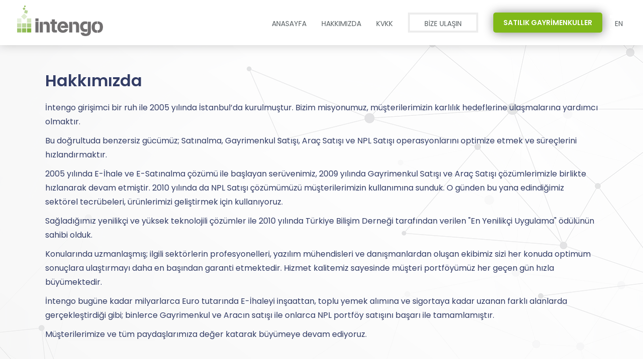

--- FILE ---
content_type: text/html
request_url: https://intengo.com/about-us.html
body_size: 1583
content:
<!DOCTYPE html>
<html lang="en">
<head><meta charset="utf-8"><meta http-equiv="X-UA-Compatible" content="IE=edge"><meta name="viewport" content="width=device-width, initial-scale=1.0">
	<title>Gayrimenkul &amp; E-Satınalma</title>
	<link href="assets/images/favicon.ico" rel="icon" />
	<link href="assets/css/reset.css" rel="stylesheet" />
	<link href="assets/css/main.css" rel="stylesheet" />
	<link href="https://fonts.googleapis.com/css?family=Poppins:300,400,500,600,700&amp;display=swap&amp;subset=latin-ext" rel="stylesheet" />
</head>
<body class="subPage">
<div class="mobileMenuNav">
<div class="menuItem"><a class="languageSelect" href="en/about-us.html">EN</a> <a href="index.html"> Anasayfa</a> <a href="intengo-gayrimenkul.html"> Intengo Gayrimenkul</a> <a href="about-us.html"> Hakkımızda</a> <a href="information-security-policy.html"> Bilgi G&uuml;venliği ve Kalite Politikası</a> <a href="contact.html"> Bize ulaşın</a> <a href="kvkk.html"> KVKK</a></div>
</div>

<div class="container">
<header>
<div class="headLeft"><a class="logo" href="index.html"><img alt="Intengo" src="assets/images/logo.png" /></a></div>

<div class="headRight">
<div class="menuItem"><a href="intengo-gayrimenkul.html">ANASAYFA</a> <a href="about-us.html">HAKKIMIZDA</a> <a href="kvkk.html">KVKK</a> <a class="contact" href="contact.html"><span>BİZE ULAŞIN</span></a> <a class="realEstateForSale" href="https://gayrimenkul.intengo.com/intengo/" target="_blank">SATILIK GAYRİMENKULLER</a> <a class="languageSelect" href="en/about-us.html">EN</a></div>

<div class="mobileMenuBtn">
<div class="top-bar"></div>
<svg height="84" viewbox="0 0 84 84" width="84" xmlns="http://www.w3.org/2000/svg"> <path class="mid-bar" d="M22,42h40 c5,0, 20, -10, 14.641,-20 A40,40, 0 0 0 42 2 A40,40, 0 0 0 2 42 A40 40 0 0 0 42 82 A40 40 0 0 0 82 42 A40 40 0 0 0 42 2 A40 40 0 0 0 2 42 " fill="none" stroke-miterlimit="10" stroke-width="4px"></path> </svg>

<div class="btm-bar"></div>
</div>
</div>
</header>

<div class="content">
<div class="contentMiddle">
<h1><strong>Hakkımızda</strong></h1>

<p>İntengo girişimci bir ruh ile 2005 yılında İstanbul&rsquo;da kurulmuştur. Bizim misyonumuz, m&uuml;şterilerimizin karlılık hedeflerine ulaşmalarına yardımcı olmaktır.</p>

<p>Bu doğrultuda benzersiz g&uuml;c&uuml;m&uuml;z; Satınalma, Gayrimenkul Satışı, Ara&ccedil; Satışı ve NPL Satışı operasyonlarını optimize etmek ve s&uuml;re&ccedil;lerini hızlandırmaktır.</p>

<p>2005 yılında E-İhale ve E-Satınalma &ccedil;&ouml;z&uuml;m&uuml; ile başlayan ser&uuml;venimiz, 2009 yılında Gayrimenkul Satışı ve Ara&ccedil; Satışı &ccedil;&ouml;z&uuml;mlerimizle birlikte hızlanarak devam etmiştir. 2010 yılında da NPL Satışı &ccedil;&ouml;z&uuml;m&uuml;m&uuml;z&uuml; m&uuml;şterilerimizin kullanımına sunduk. O g&uuml;nden bu yana edindiğimiz sekt&ouml;rel tecr&uuml;beleri, &uuml;r&uuml;nlerimizi geliştirmek i&ccedil;in kullanıyoruz.</p>

<p>Sağladığımız yenilik&ccedil;i ve y&uuml;ksek teknolojili &ccedil;&ouml;z&uuml;mler ile 2010 yılında T&uuml;rkiye Bilişim Derneği tarafından verilen &quot;En Yenilik&ccedil;i Uygulama&quot; &ouml;d&uuml;l&uuml;n&uuml;n sahibi olduk.</p>

<p>Konularında uzmanlaşmış; ilgili sekt&ouml;rlerin profesyonelleri, yazılım m&uuml;hendisleri ve danışmanlardan oluşan ekibimiz sizi her konuda optimum sonu&ccedil;lara ulaştırmayı daha en başından garanti etmektedir. Hizmet kalitemiz sayesinde m&uuml;şteri portf&ouml;y&uuml;m&uuml;z her ge&ccedil;en g&uuml;n hızla b&uuml;y&uuml;mektedir.</p>

<p>İntengo bug&uuml;ne kadar milyarlarca Euro tutarında E-İhaleyi inşaattan, toplu yemek alımına ve sigortaya kadar uzanan farklı alanlarda ger&ccedil;ekleştirdiği gibi; binlerce Gayrimenkul ve Aracın satışı ile onlarca NPL portf&ouml;y satışını başarı ile tamamlamıştır.</p>

<p>M&uuml;şterilerimize ve t&uuml;m paydaşlarımıza değer katarak b&uuml;y&uuml;meye devam ediyoruz.</p>
</div>
</div>

<footer>
<div class="fContent">
<div class="fLogo"><a class="logo" href="index.html"><img alt="Intengo" src="assets/images/logo.png" /></a>

<div class="fText">
<div class="footerContactUs"><span class="ContactUsHead">Bize Ulaşın</span> <span><a href="mailto:info@intengo.com">info@intengo.com</a></span></div>
Copyright &copy; İntengo Bilişim Teknolojileri A.Ş. 2026 T&uuml;m Hakları Saklıdır.</div>
</div>

<div class="fCol"><span class="fColHead">&Ccedil;&Ouml;Z&Uuml;MLER</span>

<ul>
	<li><a href="intengo-gayrimenkul.html">Gayrimenkul</a></li>
	<li><a href="https://inpromax.com/" target="_blank">E-Satınalma</a></li>
</ul>
</div>

<div class="fCol"><span class="fColHead">KURUMSAL</span>

<ul>
	<li><a href="about-us.html">Hakkımızda</a></li>
	<li><a href="contact.html">İletişim</a></li>
	<li><a href="information-security-policy.html">Bilgi G&uuml;venliği ve Kalite Politikası</a></li>
	<li><a href="kvkk.html">KVKK</a></li>
</ul>
</div>
</div>
</footer>
</div>
<script type="text/javascript" src="assets/js/plugins/jquery-2.1.3.min.js"></script><script type="text/javascript" src="assets/js/main.js"></script><script src="https://kit.fontawesome.com/bc89220e5a.js" crossorigin="anonymous"></script></body>
</html>

--- FILE ---
content_type: text/css
request_url: https://intengo.com/assets/css/main.css
body_size: 4679
content:
@font-face {
  font-family: 'Volte Regular';
  font-style: normal;
  font-weight: normal;
  src: local("Volte Regular"), url("../fonts/Volte.woff") format("woff");
}

@font-face {
  font-family: 'Volte Medium';
  font-style: normal;
  font-weight: normal;
  src: local("Volte Medium"), url("../fonts/Volte Medium.woff") format("woff");
}

@font-face {
  font-family: 'Volte Semibold';
  font-style: normal;
  font-weight: normal;
  src: local("Volte Semibold"), url("../fonts/Volte Semibold.woff") format("woff");
}

@font-face {
  font-family: 'Volte Bold';
  font-style: normal;
  font-weight: normal;
  src: local("Volte Bold"), url("../fonts/Volte Bold.woff") format("woff");
}

html {
  scroll-behavior: smooth;
}

strong {
  font-weight: 600;
}

a {
  text-decoration: none;
  color: #007bff;
}

* {
  -webkit-box-sizing: border-box;
          box-sizing: border-box;
  -webkit-transition: all .3s ease;
  transition: all .3s ease;
  -webkit-font-smoothing: antialiased;
  -moz-osx-font-smoothing: grayscale;
}

::after, ::before {
  -webkit-box-sizing: border-box;
          box-sizing: border-box;
}

body {
  font-family: "Volte Regular";
  font-weight: 400;
  line-height: 1.3;
  color: #333d66;
  text-align: left;
  background-color: #fff;
  width: 100%;
  overflow-x: hidden;
}

.marB50 {
  margin-bottom: 50px !important;
}

input::-webkit-outer-spin-button, input::-webkit-inner-spin-button {
  -webkit-appearance: none;
  margin: 0;
}

input[type=number] {
  -moz-appearance: textfield;
}

#backToTop {
  position: fixed;
  right: 20px;
  bottom: 20px;
  background-color: #5a6164;
  color: #fff;
  width: 40px;
  height: 40px;
  display: -webkit-box;
  display: -ms-flexbox;
  display: flex;
  -webkit-box-align: center;
      -ms-flex-align: center;
          align-items: center;
  -webkit-box-pack: center;
      -ms-flex-pack: center;
          justify-content: center;
  z-index: 10;
}

.container {
  float: left;
  width: 100%;
  position: relative;
}

.modalWrap {
  position: fixed;
  left: 0;
  top: 0;
  right: 0;
  bottom: 0;
  width: 100%;
  height: 100%;
  display: -webkit-box;
  display: -ms-flexbox;
  display: flex;
  -webkit-box-align: center;
      -ms-flex-align: center;
          align-items: center;
  -webkit-box-pack: center;
      -ms-flex-pack: center;
          justify-content: center;
  background: rgba(0, 0, 0, 0.5);
  z-index: 10;
  display: none;
}

.modalWrap .modalContent {
  width: 100%;
  max-width: 650px;
  padding: 50px;
  background-color: #fff;
  position: relative;
  border-radius: 20px;
  font-family: "Poppins", sans-serif;
}

.modalWrap .modalContent .modalCloseBtn {
  position: absolute;
  right: 20px;
  top: 15px;
  font-size: 30px;
}

.modalWrap .modalContent .modalHead {
  float: left;
  width: 100%;
  margin-bottom: 20px;
  color: #5a6164;
  font-size: 20px;
  line-height: 28px;
  font-weight: 600;
}

.modalWrap .modalContent .contentIn {
  float: left;
  width: 100%;
  max-height: 500px;
  overflow-y: auto;
}

.modalWrap .modalContent .contentIn p {
  float: left;
  width: 100%;
  margin-bottom: 20px;
  font-size: 14px;
  line-height: 22px;
}

.modalWrap .modalContent .contentIn p:nth-last-child(1) {
  margin-bottom: 0;
}

header {
  float: left;
  width: 100%;
  -webkit-box-shadow: 0 0 20px rgba(0, 0, 0, 0.2);
          box-shadow: 0 0 20px rgba(0, 0, 0, 0.2);
  display: -webkit-box;
  display: -ms-flexbox;
  display: flex;
  -webkit-box-align: center;
      -ms-flex-align: center;
          align-items: center;
  -webkit-box-pack: justify;
      -ms-flex-pack: justify;
          justify-content: space-between;
  z-index: 9;
  position: relative;
  height: 90px;
}

header .headLeft {
  float: left;
  padding-left: 30px;
}

header .headLeft .logo {
  max-width: 180px;
  float: left;
}

header .headLeft .logo img {
  width: 100%;
  display: block;
}

header .headRight {
  float: right;
  display: -webkit-box;
  display: -ms-flexbox;
  display: flex;
  padding-right: 30px;
}

header .headRight .menuItem {
  float: left;
  position: relative;
  display: -webkit-box;
  display: -ms-flexbox;
  display: flex;
  -webkit-box-align: center;
      -ms-flex-align: center;
          align-items: center;
  -webkit-box-pack: center;
      -ms-flex-pack: center;
          justify-content: center;
}

header .headRight .menuItem a {
  color: #5a6164;
  font-size: 14px;
  padding: 0;
  margin: 0 15px;
  display: -webkit-box;
  display: -ms-flexbox;
  display: flex;
  -webkit-box-align: center;
      -ms-flex-align: center;
          align-items: center;
  -webkit-box-pack: center;
      -ms-flex-pack: center;
          justify-content: center;
  font-family: "Poppins", sans-serif;
  border-bottom: 3px solid #fff;
  border-top: 6px solid #fff;
}

header .headRight .menuItem a:hover {
  border-bottom: 3px solid #faed89;
}

header .headRight .menuItem a.contact {
  border: 4px solid #ededed;
  padding: 10px;
  width: 140px;
  height: 40px;
}

header .headRight .menuItem a.contact span {
  height: 15px;
}

header .headRight .menuItem a.contact:hover {
  border: 4px solid #c2c2c2;
}

header .headRight .menuItem .realEstateForSale {
  background-color: #80b918;
  color: #fff;
  font-size: 14px;
  padding: 10px 20px;
  font-weight: 600;
  border: none;
  border-radius: 5px;
  display: -webkit-box;
  display: -ms-flexbox;
  display: flex;
  -webkit-box-align: center;
      -ms-flex-align: center;
          align-items: center;
  -webkit-box-pack: center;
      -ms-flex-pack: center;
          justify-content: center;
  height: 40px;
  font-family: "Poppins", sans-serif;
  -webkit-animation-name: realEstateForSaleBtnAnimation;
          animation-name: realEstateForSaleBtnAnimation;
  -webkit-animation-duration: 4s;
          animation-duration: 4s;
}

header .headRight .menuItem .realEstateForSale:hover {
  border: none;
}

header .headRight .menuItem .languageSelect {
  position: relative;
  height: 30px;
  display: -webkit-box;
  display: -ms-flexbox;
  display: flex;
  -webkit-box-align: center;
      -ms-flex-align: center;
          align-items: center;
  padding: 0 10px;
  margin: 0;
}

header.v2 .headLeft {
  -webkit-box-align: start;
      -ms-flex-align: start;
          align-items: flex-start;
}

header.v2 .headLeft .logo {
  max-width: 180px;
  float: left;
  background-color: #fff;
  padding-bottom: 25px;
  border-radius: 0 0 40px 40px;
  padding-left: 15px;
  padding-right: 15px;
  padding-top: 15px;
}

header .currentBid {
  position: absolute;
  right: 36px;
  top: 80px;
  background-color: #4d7aef;
  color: #fff;
  padding: 20px;
  width: 250px;
  height: 80px;
  display: -webkit-box;
  display: -ms-flexbox;
  display: flex;
  -webkit-box-align: center;
      -ms-flex-align: center;
          align-items: center;
  -webkit-box-pack: center;
      -ms-flex-pack: center;
          justify-content: center;
  -webkit-box-shadow: 0 0 20px rgba(0, 0, 0, 0.2);
          box-shadow: 0 0 20px rgba(0, 0, 0, 0.2);
}

header .currentBid i {
  font-size: 34px;
  color: #fff;
  margin-right: 10px;
}

header .currentBid .cbCount {
  font-size: 40px;
  font-weight: 600;
}

header .currentBid .cbtext {
  font-size: 18px;
  padding-left: 20px;
  font-weight: 600;
}

.content {
  width: 100%;
  display: -webkit-box;
  display: -ms-flexbox;
  display: flex;
  -webkit-box-align: center;
      -ms-flex-align: center;
          align-items: center;
  -webkit-box-orient: vertical;
  -webkit-box-direction: normal;
      -ms-flex-direction: column;
          flex-direction: column;
  -webkit-box-pack: center;
      -ms-flex-pack: center;
          justify-content: center;
  margin: 0 auto;
}

.content .contentMiddle {
  max-width: 1100px;
  width: 100%;
  padding: 50px 0;
  font-family: "Poppins", sans-serif;
}

.content .contentMiddle h1 {
  font-size: 32px;
  margin-bottom: 20px;
}

.content .contentMiddle p {
  float: left;
  width: 100%;
  font-size: 16px;
  line-height: 28px;
  margin-bottom: 10px;
}

.content .companies {
  float: left;
  width: 100%;
}

.content .companies li {
  float: left;
  width: 50%;
  height: calc(100vh - 40px);
  display: -webkit-box;
  display: -ms-flexbox;
  display: flex;
  -webkit-box-align: center;
      -ms-flex-align: center;
          align-items: center;
  -webkit-box-pack: center;
      -ms-flex-pack: center;
          justify-content: center;
  position: relative;
  background-size: cover;
  background-position: center center;
  padding: 20px;
}

.content .companies li .boxContent {
  float: left;
  width: 100%;
  max-width: 600px;
  height: 320px;
  text-align: center;
  color: #fff;
  padding: 30px;
  z-index: 2;
  position: relative;
  display: -webkit-box;
  display: -ms-flexbox;
  display: flex;
  -webkit-box-align: center;
      -ms-flex-align: center;
          align-items: center;
  -webkit-box-pack: end;
      -ms-flex-pack: end;
          justify-content: flex-end;
  -webkit-box-orient: vertical;
  -webkit-box-direction: normal;
      -ms-flex-direction: column;
          flex-direction: column;
}

.content .companies li .boxContent span {
  float: left;
  width: 100%;
}

.content .companies li .boxContent .bcHead {
  font-weight: 600;
  font-size: 58px;
  line-height: 60px;
  margin-bottom: 20px;
  font-family: "Volte Semibold";
  line-height: 48px;
}

.content .companies li .boxContent .bcHead .mid {
  font-size: 40px;
  letter-spacing: 2px;
}

.content .companies li .boxContent .bcDescription {
  font-size: 22px;
  line-height: 26px;
  margin-bottom: 30px;
  font-family: "Volte Medium";
}

.content .companies li .boxContent a {
  padding: 5px 20px;
  font-size: 16px;
  display: inline-block;
  color: #fff;
  font-weight: 600;
  border: 4px solid #fff;
  font-family: "Volte Semibold";
}

.content .companies li .boxContent a:hover {
  border: 4px solid #c2c2c2;
}

.content .companies li:before {
  content: '';
  position: absolute;
  top: 0;
  left: 0;
  bottom: 0;
  right: 0;
  width: 100%;
  height: 100%;
  -webkit-transition: background .3s ease;
  transition: background .3s ease;
}

.content .companies li:nth-child(1) {
  background-image: url(../images/1.jpg);
}

.content .companies li:nth-child(1):before {
  background: #4d7aef;
}

.content .companies li:nth-child(1).active:before {
  background: rgba(77, 122, 239, 0.6);
  -webkit-transition: background .3s ease;
  transition: background .3s ease;
}

.content .companies li:nth-child(2) {
  background-color: #80b918;
  background-image: url(../images/2.jpg);
}

.content .companies li:nth-child(2):before {
  background: #80b918;
}

.content .companies li:nth-child(2).active:before {
  background: rgba(124, 175, 24, 0.6);
  -webkit-transition: background .3s ease;
  transition: background .3s ease;
}

.content .companies li:nth-child(3) {
  background-color: #e36414;
  background-image: url(../images/3.jpg);
}

.content .companies li:nth-child(3):before {
  background: #5a989e;
}

.content .companies li:nth-child(3).active:before {
  background: rgba(90, 152, 158, 0.6);
  -webkit-transition: background .3s ease;
  transition: background .3s ease;
}

.content .companies li:nth-child(4) {
  background-color: #9a031e;
  background-image: url(../images/4.jpg);
}

.content .companies li:nth-child(4):before {
  background: #9a031e;
}

.content .companies li:nth-child(4).active:before {
  background: rgba(154, 3, 30, 0.6);
  -webkit-transition: background .3s ease;
  transition: background .3s ease;
}

.content .contactInfo {
  float: left;
  width: 100%;
  margin-bottom: 50px;
}

.content .contactInfo tr {
  width: 100%;
  display: -webkit-box;
  display: -ms-flexbox;
  display: flex;
}

.content .contactInfo tr td {
  padding: 20px 10px 20px 0;
  font-size: 14px;
  line-height: 26px;
}

.content .contactInfo tr td:nth-child(1) {
  display: -webkit-box;
  display: -ms-flexbox;
  display: flex;
  -webkit-box-align: center;
      -ms-flex-align: center;
          align-items: center;
  width: 130px;
}

.content .contactInfo tr td:nth-child(1) i {
  width: 30px;
  padding-right: 10px;
  font-size: 20px;
}

.content .contactInfo tr td:nth-child(2) {
  display: -webkit-box;
  display: -ms-flexbox;
  display: flex;
  -webkit-box-align: center;
      -ms-flex-align: center;
          align-items: center;
  width: calc(100% - 130px);
}

.content .map {
  float: left;
  width: 100%;
}

.subPage .content {
  background: url(../images/subPagesBg.png) no-repeat top center;
  min-height: calc(100vh - 90px);
}

section {
  float: left;
  width: 100%;
  display: -webkit-box;
  display: -ms-flexbox;
  display: flex;
  -webkit-box-align: center;
      -ms-flex-align: center;
          align-items: center;
  -webkit-box-pack: center;
      -ms-flex-pack: center;
          justify-content: center;
  padding: 100px 70px;
  position: relative;
  font-family: "Poppins", sans-serif;
}

section .sContent {
  float: left;
  width: 100%;
  max-width: 100%;
}

section .img {
  float: left;
}

section .img img {
  width: 100%;
  display: block;
}

section .info {
  float: left;
  width: 100%;
}

section .info h1, section .info h2 {
  float: left;
  width: 100%;
  margin-bottom: 10px;
}

section .info h2 {
  margin-bottom: 40px;
  font-size: 34px;
  line-height: 42px;
  font-weight: 400;
  color: #333d66;
  text-align: center;
}

section .info .subHeadline {
  font-size: 32px;
}

section .info p {
  float: left;
  width: 100%;
  font-size: 16px;
  line-height: 26px;
  margin-bottom: 20px;
  color: #333d66;
}

section .info .realEstateForSale {
  background-color: #80b918;
  color: #fff;
  font-family: "Poppins", sans-serif;
  border-radius: 5px;
  font-size: 16px;
  padding: 15px 30px;
  float: left;
  font-weight: 600;
  margin-top: 20px;
  display: -webkit-box;
  display: -ms-flexbox;
  display: flex;
  -webkit-box-align: center;
      -ms-flex-align: center;
          align-items: center;
  -webkit-box-pack: center;
      -ms-flex-pack: center;
          justify-content: center;
  width: 320px;
  margin: 0 auto;
  margin-top: 30px;
  -webkit-animation-name: realEstateForSaleBtnAnimation;
          animation-name: realEstateForSaleBtnAnimation;
  -webkit-animation-duration: 4s;
          animation-duration: 4s;
}

section .info .realEstateForSale i {
  font-size: 20px;
  margin-right: 10px;
}

section .info .realEstateForSale:hover {
  background-color: #222;
  -webkit-box-shadow: 0 0 20px rgba(0, 0, 0, 0.2);
          box-shadow: 0 0 20px rgba(0, 0, 0, 0.2);
}

section.mainHeadline {
  position: relative;
  background: url(../images/intengoHeadline.jpg) no-repeat center center;
  background-size: cover;
  height: calc(100vh - 90px);
  font-family: "Poppins", sans-serif;
}

section.mainHeadline .sContent {
  max-width: 1600px;
  display: -webkit-box;
  display: -ms-flexbox;
  display: flex;
  color: #fff;
  -webkit-box-align: center;
      -ms-flex-align: center;
          align-items: center;
  -webkit-box-pack: center;
      -ms-flex-pack: center;
          justify-content: center;
  text-align: center;
}

section.mainHeadline .sContent .info {
  width: calc(100% - 200px);
  display: -webkit-box;
  display: -ms-flexbox;
  display: flex;
  -webkit-box-orient: vertical;
  -webkit-box-direction: normal;
      -ms-flex-direction: column;
          flex-direction: column;
  -webkit-box-pack: center;
      -ms-flex-pack: center;
          justify-content: center;
}

section.mainHeadline .sContent .info h1 {
  margin-bottom: 40px;
  text-shadow: 1px 1px 20px rgba(0, 0, 0, 0.3);
  font-size: 48px;
  line-height: 54px;
}

section.mainHeadline .sContent .info h2 {
  color: #fff;
  text-shadow: 1px 1px 20px rgba(0, 0, 0, 0.3);
}

section.mainHeadline .sContent .info span {
  max-width: 1000px;
  margin: 0 auto;
}

section.mainHeadline .sContent .info span p {
  font-family: "Volte Medium";
  font-size: 22px;
  line-height: 28px;
  color: #fff;
  text-shadow: 1px 1px 20px rgba(0, 0, 0, 0.3);
}

section.mainHeadline .sContent .img {
  width: 40%;
  overflow: hidden;
  padding: 10px;
  background-color: #fff;
  border: 3px solid #f8f7fc;
}

section.mainHeadline .sContent .img video {
  width: 100%;
  float: left;
}

section.mainHeadline svg {
  float: left;
  width: 100%;
  position: absolute;
  bottom: 0;
  z-index: 2;
  pointer-events: none;
}

section.customers {
  position: relative;
  background-color: #eff0f6;
}

section.customers .stWave {
  z-index: 1;
}

section.customers .sContent {
  max-width: 1300px;
  -webkit-box-orient: vertical;
  -webkit-box-direction: normal;
      -ms-flex-direction: column;
          flex-direction: column;
}

section.customers .sContent .info {
  margin-bottom: 50px;
  position: relative;
  color: #444;
}

section.customers .sContent .info h2 {
  width: 100%;
}

section.customers .sContent .info span {
  float: left;
  width: 100%;
  text-align: center;
}

section.customers .sContent .info p {
  font-size: 16px;
  line-height: 28px;
  margin-bottom: 10px;
  width: 100%;
  text-align: center;
}

section.customers .sContent .info:nth-last-child(1) {
  margin-bottom: 0;
}

section.customers .sContent .info .customersList {
  width: 100%;
  max-width: 900px;
  display: -webkit-box;
  display: -ms-flexbox;
  display: flex;
  -webkit-box-align: center;
      -ms-flex-align: center;
          align-items: center;
  -webkit-box-pack: center;
      -ms-flex-pack: center;
          justify-content: center;
  -ms-flex-wrap: wrap;
      flex-wrap: wrap;
  margin: 0 auto;
}

section.customers .sContent .info .customersList li {
  float: left;
  width: 25%;
  padding: 15px;
  text-align: center;
}

section.customers .sContent .info .customersList li img {
  max-width: 100%;
  width: 100%;
  border-bottom: 5px solid #fff;
  border-radius: 20px;
  max-width: 200px;
}

section.customers .sContent .info .customersList li img:hover {
  border-bottom: 5px solid #80b918;
}

section.references {
  background-color: #f7f7f7;
  position: relative;
}

section.references .sContent {
  max-width: 1300px;
  -webkit-box-orient: vertical;
  -webkit-box-direction: normal;
      -ms-flex-direction: column;
          flex-direction: column;
}

section.references .sContent .info {
  padding: 0 15px;
}

section.references .sContent .wiBoxWrap {
  float: left;
  width: 100%;
}

section.references .sContent .wiBoxWrap .wiBox {
  float: left;
  width: 33.3%;
  padding: 15px;
  position: relative;
}

section.references .sContent .wiBoxWrap .wiBox .wiBoxContent {
  float: left;
  width: 100%;
  height: 400px;
  padding: 50px;
  border-bottom: 5px solid #fff;
  display: -webkit-box;
  display: -ms-flexbox;
  display: flex;
  -webkit-box-align: start;
      -ms-flex-align: start;
          align-items: flex-start;
  -webkit-box-pack: center;
      -ms-flex-pack: center;
          justify-content: center;
  background-color: #fff;
  border-radius: 10px;
}

section.references .sContent .wiBoxWrap .wiBox .wiBoxContent .wiIcon {
  float: left;
  text-align: center;
  display: -webkit-box;
  display: -ms-flexbox;
  display: flex;
  -webkit-box-align: center;
      -ms-flex-align: center;
          align-items: center;
  -webkit-box-pack: start;
      -ms-flex-pack: start;
          justify-content: flex-start;
  font-size: 40px;
  margin-right: 10px;
  color: #4d7aef;
}

section.references .sContent .wiBoxWrap .wiBox .wiBoxContent .wiText {
  width: 100%;
  height: 100%;
  display: -webkit-box;
  display: -ms-flexbox;
  display: flex;
  -webkit-box-orient: vertical;
  -webkit-box-direction: normal;
      -ms-flex-direction: column;
          flex-direction: column;
  -webkit-box-pack: justify;
      -ms-flex-pack: justify;
          justify-content: space-between;
}

section.references .sContent .wiBoxWrap .wiBox .wiBoxContent .wiText .wiHeadline {
  float: left;
  width: 100%;
  font-size: 18px;
  font-weight: 500;
  margin-bottom: 15px;
  display: -webkit-box;
  display: -ms-flexbox;
  display: flex;
  -webkit-box-align: center;
      -ms-flex-align: center;
          align-items: center;
}

section.references .sContent .wiBoxWrap .wiBox .wiBoxContent .wiText .wiContent {
  float: left;
  width: 100%;
  font-size: 14px;
  line-height: 24px;
}

section.references .sContent .wiBoxWrap .wiBox .wiBoxContent .wiText .refOwner {
  float: left;
  width: 100%;
  margin-top: 30px;
  font-size: 18px;
  font-weight: 500;
  color: #666;
}

section.references .sContent .wiBoxWrap .wiBox .wiBoxContent:hover {
  border: 0;
  -webkit-box-shadow: none;
          box-shadow: none;
  border-bottom: 5px solid #80b918;
}

section.demoBanner {
  position: relative;
  padding: 0 70px;
  background: url("../images/intengoBanner.jpg") #007bff no-repeat center center;
  background-attachment: fixed;
  background-position: center;
  background-repeat: no-repeat;
  background-size: cover;
}

section.demoBanner .sContent {
  max-width: 1300px;
  text-align: center;
  position: relative;
}

section.demoBanner .sContent .dbContent {
  float: left;
  width: 100%;
  padding: 40px 20px;
  display: -webkit-box;
  display: -ms-flexbox;
  display: flex;
  z-index: 1;
  color: #fff;
  -webkit-box-align: center;
      -ms-flex-align: center;
          align-items: center;
  -webkit-box-pack: center;
      -ms-flex-pack: center;
          justify-content: center;
  -webkit-box-orient: vertical;
  -webkit-box-direction: normal;
      -ms-flex-direction: column;
          flex-direction: column;
}

section.demoBanner .sContent .dbContent .dmLogo {
  float: left;
  width: 100%;
  text-align: center;
  font-size: 44px;
  margin-bottom: 10px;
  font-weight: 600;
}

section.demoBanner .sContent .dbContent .dmText {
  float: left;
  width: 100%;
  text-align: center;
  font-size: 36px;
  margin-bottom: 20px;
  letter-spacing: 5px;
}

section.demoBanner .sContent .dbContent .dmBtn {
  float: left;
  width: 100%;
  text-align: center;
}

section.demoBanner .sContent .dbContent .dmBtn a {
  background-color: #80b918;
  color: #fff;
  font-family: "Volte Regular";
  border-radius: 5px;
  font-size: 14px;
  padding: 15px 30px;
  margin: 0 auto;
  margin-top: 20px;
  display: -webkit-box;
  display: -ms-flexbox;
  display: flex;
  -webkit-box-align: center;
      -ms-flex-align: center;
          align-items: center;
  -webkit-box-pack: center;
      -ms-flex-pack: center;
          justify-content: center;
  width: 350px;
  letter-spacing: 3px;
  font-weight: 600;
}

section.demoBanner .sContent .dbContent .dmBtn a:hover {
  -webkit-box-shadow: 0 0 20px rgba(0, 0, 0, 0.2);
          box-shadow: 0 0 20px rgba(0, 0, 0, 0.2);
}

section.demoBanner.intengoBanner {
  background-color: #fff;
  padding-top: 100px;
}

section.demoBanner.intengoBanner .banner img {
  -webkit-box-shadow: 0 0 10px #ccc;
          box-shadow: 0 0 10px #ccc;
}

section.numbers {
  background-attachment: fixed;
  background-position: center;
  background-repeat: no-repeat;
  background-size: cover;
  position: relative;
  z-index: 1;
}

section.numbers .sContent {
  max-width: 1100px;
  -webkit-box-orient: vertical;
  -webkit-box-direction: normal;
      -ms-flex-direction: column;
          flex-direction: column;
}

section.numbers .sContent .info {
  display: -webkit-box;
  display: -ms-flexbox;
  display: flex;
  -webkit-box-align: center;
      -ms-flex-align: center;
          align-items: center;
  -webkit-box-pack: center;
      -ms-flex-pack: center;
          justify-content: center;
  -webkit-box-orient: vertical;
  -webkit-box-direction: normal;
      -ms-flex-direction: column;
          flex-direction: column;
}

section.numbers .sContent .info span {
  float: left;
  width: 100%;
  text-align: center;
}

section.numbers .sContent .nBoxWrap {
  float: left;
  width: 100%;
  display: -webkit-box;
  display: -ms-flexbox;
  display: flex;
  -webkit-box-pack: center;
      -ms-flex-pack: center;
          justify-content: center;
}

section.numbers .sContent .nBoxWrap .nBox {
  float: left;
  width: 20%;
  padding: 15px;
}

section.numbers .sContent .nBoxWrap .nBox .nBoxContent {
  float: left;
  width: 100%;
  padding: 50px 20px 20px;
  display: -webkit-box;
  display: -ms-flexbox;
  display: flex;
  -webkit-box-align: center;
      -ms-flex-align: center;
          align-items: center;
  -webkit-box-pack: start;
      -ms-flex-pack: start;
          justify-content: flex-start;
  -webkit-box-orient: vertical;
  -webkit-box-direction: normal;
      -ms-flex-direction: column;
          flex-direction: column;
  height: 280px;
  background-color: #333d66;
  border-radius: 20px;
}

section.numbers .sContent .nBoxWrap .nBox .nBoxContent .nIcon {
  float: left;
  width: 100%;
  text-align: center;
  display: -webkit-box;
  display: -ms-flexbox;
  display: flex;
  -webkit-box-align: center;
      -ms-flex-align: center;
          align-items: center;
  -webkit-box-pack: center;
      -ms-flex-pack: center;
          justify-content: center;
  margin-bottom: 20px;
}

section.numbers .sContent .nBoxWrap .nBox .nBoxContent .nIcon i {
  font-size: 40px;
  color: #fff;
}

section.numbers .sContent .nBoxWrap .nBox .nBoxContent .nText {
  float: left;
  width: 100%;
  text-align: center;
}

section.numbers .sContent .nBoxWrap .nBox .nBoxContent .nText .nHeadline {
  float: left;
  width: 100%;
  font-size: 22px;
  font-weight: 600;
  margin-bottom: 15px;
  color: #fff;
}

section.numbers .sContent .nBoxWrap .nBox .nBoxContent .nText .nContent {
  float: left;
  width: 100%;
  font-size: 16px;
  line-height: 26px;
  color: #fff;
}

section.numbers .sContent .nBoxWrap .nBox .nBoxContent:hover {
  background-color: #333d66;
  color: #fff;
}

section.numbers .sContent .nBoxWrap .nBox .nBoxContent:hover .nIcon i {
  color: #fff;
}

section.numbers .sContent .nBoxWrap .nBox .nBoxContent:hover .nText {
  color: #fff;
}

section.numbers .sContent .nBoxWrap .nBox .nBoxContent:hover .nText .nHeadline {
  color: #fff;
}

section.numbers .sContent .nBoxWrap .nBox .nBoxContent:hover .nText .nContent {
  color: #fff;
}

footer {
  float: left;
  width: 100%;
  background: url(../images/footerOverlay.jpg) repeat-x center center;
  padding: 30px;
  display: -webkit-box;
  display: -ms-flexbox;
  display: flex;
  -webkit-box-align: start;
      -ms-flex-align: start;
          align-items: flex-start;
  -webkit-box-pack: center;
      -ms-flex-pack: center;
          justify-content: center;
  position: relative;
  overflow: hidden;
  font-family: "Poppins", sans-serif;
}

footer .fContent {
  float: left;
  width: 100%;
  max-width: 1100px;
  display: -webkit-box;
  display: -ms-flexbox;
  display: flex;
  -webkit-box-align: start;
      -ms-flex-align: start;
          align-items: flex-start;
  -webkit-box-pack: justify;
      -ms-flex-pack: justify;
          justify-content: space-between;
  z-index: 1;
}

footer .fContent .fLogo {
  float: left;
  width: 40%;
  padding: 0 20px 20px 0;
}

footer .fContent .fLogo .fText {
  float: left;
  width: 100%;
  font-size: 12px;
  line-height: 16px;
  color: #968989;
}

footer .fContent .fLogo .fText .footerContactUs {
  float: left;
  width: 100%;
  margin-bottom: 10px;
  margin-top: 20px;
  display: -webkit-box;
  display: -ms-flexbox;
  display: flex;
  -webkit-box-align: center;
      -ms-flex-align: center;
          align-items: center;
}

footer .fContent .fLogo .fText .footerContactUs span {
  float: left;
  margin-right: 10px;
  margin-bottom: 5px;
  display: -webkit-box;
  display: -ms-flexbox;
  display: flex;
  -webkit-box-align: center;
      -ms-flex-align: center;
          align-items: center;
}

footer .fContent .fLogo .fText .footerContactUs span.ContactUsHead {
  font-size: 16px;
  font-weight: 600;
}

footer .fContent .fLogo .fText .footerContactUs span i {
  width: 15px;
}

footer .fContent .fCol {
  float: left;
  width: 30%;
  padding: 20px;
}

footer .fContent .fCol .fColHead {
  float: left;
  width: 100%;
  color: #333d66;
  font-size: 16px;
  font-weight: 600;
  margin-bottom: 15px;
  padding-left: 10px;
}

footer .fContent .fCol ul {
  float: left;
  width: 100%;
}

footer .fContent .fCol ul li {
  float: left;
  width: 100%;
}

footer .fContent .fCol ul li a {
  display: block;
  color: #333d66;
  font-size: 14px;
  padding: 5px 10px;
}

footer .fContent .fCol ul li a:hover {
  text-decoration: underline;
}

.mobileMenuBtn {
  -webkit-transform: scale(0.8);
          transform: scale(0.8);
  display: block;
  width: 84px;
  height: 84px;
  -webkit-box-sizing: content-box;
          box-sizing: content-box;
  cursor: pointer;
  position: relative;
  display: none;
}

.mobileMenuBtn.open {
  -webkit-transform: scale(0.5);
          transform: scale(0.5);
}

.mobileMenuBtn.open .top-bar {
  -webkit-transform-origin: 40px;
          transform-origin: 40px;
  -webkit-transform: translateX(-4px) rotate(-45deg);
          transform: translateX(-4px) rotate(-45deg);
  -webkit-transition: all 0.75s cubic-bezier(1, -1.5, 0.5, 2);
  transition: all 0.75s cubic-bezier(1, -1.5, 0.5, 2);
}

.mobileMenuBtn.open .btm-bar {
  -webkit-transform-origin: 40px;
          transform-origin: 40px;
  -webkit-transform: translateX(-4px) rotate(45deg);
          transform: translateX(-4px) rotate(45deg);
  -webkit-transition: all 0.75s cubic-bezier(1, -1.5, 0.5, 2);
  transition: all 0.75s cubic-bezier(1, -1.5, 0.5, 2);
}

.mobileMenuBtn.open .mid-bar {
  stroke-dasharray: 0 120 251 251;
  stroke-dashoffset: 1;
}

.mobileMenuBtn .top-bar, .mobileMenuBtn .btm-bar {
  position: absolute;
  width: 43px;
  height: 4px;
  background: #5a6164;
  left: 20px;
  top: 27px;
  border-radius: 10px;
  -webkit-transition: all 500ms cubic-bezier(1, -1, 0.5, 2);
  transition: all 500ms cubic-bezier(1, -1, 0.5, 2);
}

.mobileMenuBtn .btm-bar {
  top: 53px;
}

.mobileMenuBtn .mid-bar {
  stroke-linecap: round;
  stroke: #5a6164;
  stroke-dasharray: 0 100 40 400;
  stroke-dashoffset: 101;
  -webkit-transition: all 750ms ease;
  transition: all 750ms ease;
}

.mobileMenuNav {
  position: absolute;
  width: 100%;
  height: calc(100vh - 60px);
  top: -1000px;
  right: 0;
  padding: 50px 30px;
  z-index: 10;
  opacity: 0;
  overflow-y: auto;
  display: -webkit-box;
  display: -ms-flexbox;
  display: flex;
  -webkit-box-align: center;
      -ms-flex-align: center;
          align-items: center;
  -webkit-box-pack: center;
      -ms-flex-pack: center;
          justify-content: center;
  background-color: #434956;
}

.mobileMenuNav .menuItem {
  float: left;
  width: 100%;
}

.mobileMenuNav .menuItem a {
  display: block;
  color: #fff;
  padding: 15px 5px 15px 15px;
  font-size: 18px;
  font-weight: 600;
  text-transform: uppercase;
}

.mobileMenuNav .menuItem a:hover {
  background-color: #222;
}

.contact1-form {
  width: 75%;
  margin: 0 auto;
  text-align: center;
}

.contact1-form .email {
  float: left;
  width: 100%;
  text-align: center;
  font-weight: 600;
  display: -webkit-box;
  display: -ms-flexbox;
  display: flex;
  -webkit-box-align: center;
      -ms-flex-align: center;
          align-items: center;
  -webkit-box-pack: center;
      -ms-flex-pack: center;
          justify-content: center;
}

.contact1-form-title {
  float: left;
  width: 100%;
  display: block;
  font-size: 24px;
  font-weight: 600;
  color: #333d66;
  line-height: 1.2;
  text-align: center;
}

.contact1-form-description {
  float: left;
  width: 100%;
  display: block;
  font-size: 18px;
  color: #333d66;
  line-height: 1.2;
  text-align: center;
  margin-bottom: 10px;
}

.contact1-form-tel {
  float: left;
  width: 100%;
  display: block;
  font-size: 16px;
  color: #333d66;
  line-height: 1.2;
  text-align: center;
  margin-bottom: 20px;
}

input.input1 {
  height: 50px;
  border-radius: 5px;
  padding: 0 20px;
}

input.input1 + .shadow-input1 {
  border-radius: 25px;
}

textarea.input1 {
  min-height: 150px;
  border-radius: 5px;
  padding: 20px;
  font-family: "Volte Regular";
}

textarea.input1 + .shadow-input1 {
  border-radius: 25px;
}

.wrap-input1 {
  position: relative;
  width: 100%;
  z-index: 1;
  margin-bottom: 20px;
  float: left;
}

.input50L {
  width: 49%;
  margin-right: 1%;
}

.input50R {
  width: 49%;
  margin-left: 1%;
}

.input1 {
  display: block;
  width: 100%;
  background: #fff;
  font-size: 15px;
  line-height: 1.5;
  color: #666666;
  border: 1px solid #d4d4d4;
}

.shadow-input1 {
  content: '';
  display: block;
  position: absolute;
  bottom: 0;
  left: 0;
  z-index: -1;
  width: 100%;
  height: 100%;
  -webkit-box-shadow: 0px 0px 0px 0px;
          box-shadow: 0px 0px 0px 0px;
  color: rgba(0, 0, 0, 0.5);
}

.container-contact1-form-btn {
  display: -webkit-box;
  display: -ms-flexbox;
  display: flex;
  -ms-flex-wrap: wrap;
      flex-wrap: wrap;
  -webkit-box-pack: center;
      -ms-flex-pack: center;
          justify-content: center;
  float: left;
  width: 100%;
}

.contact1-form-btn {
  min-width: 150px;
  height: 50px;
  border-radius: 5px;
  background: #4d7aef;
  font-size: 18px;
  line-height: 1.5;
  color: #fff;
  display: -webkit-box;
  display: -ms-flexbox;
  display: flex;
  -webkit-box-pack: space-evenly;
      -ms-flex-pack: space-evenly;
          justify-content: space-evenly;
  -webkit-box-align: center;
      -ms-flex-align: center;
          align-items: center;
  padding: 0 25px;
  border: 0;
  cursor: pointer;
  font-weight: 600;
}

.contact1-form-btn i {
  margin-left: 7px;
  -webkit-transition: all 0.4s;
  transition: all 0.4s;
}

.contact1-form-btn:hover {
  background: #5a6164;
}

.contact1-form-btn:hover i {
  -webkit-transform: translateX(10px);
          transform: translateX(10px);
}

input {
  outline: none;
}

textarea {
  outline: none;
  border: none;
  resize: none;
}

input::-webkit-input-placeholder {
  color: #999999;
}

input:-moz-placeholder {
  color: #999999;
}

input::-moz-placeholder {
  color: #999999;
}

input:-ms-input-placeholder {
  color: #999999;
}

textarea::-webkit-input-placeholder {
  color: #999999;
}

textarea:-moz-placeholder {
  color: #999999;
}

textarea::-moz-placeholder {
  color: #999999;
}

textarea:-ms-input-placeholder {
  color: #999999;
}

.kvkk {
  display: -webkit-box;
  display: -ms-flexbox;
  display: flex;
  padding: 50px 0 30px;
}

.kvkk .sContent {
  max-width: 1100px;
  -webkit-box-orient: vertical;
  -webkit-box-direction: normal;
      -ms-flex-direction: column;
          flex-direction: column;
}

.kvkk .sContent .info {
  margin-bottom: 50px;
  position: relative;
  width: 100%;
  float: left;
}

.kvkk .sContent .info .kvkkImg {
  position: absolute;
  top: -130px;
  left: 0;
  width: 200px;
}

.kvkk .sContent .info h2 {
  font-size: 32px;
  margin-bottom: 20px;
}

.kvkk .sContent .info .kvkkText {
  float: left;
  width: 100%;
}

.kvkk .sContent .info .kvkkText p, .kvkk .sContent .info .kvkkText ul {
  float: left;
  width: 100%;
  margin-bottom: 15px;
  font-size: 16px;
  line-height: 26px;
}

.kvkk .sContent .info .kvkkText ul {
  list-style-type: circle;
  margin: 20px;
}

.kvkk .sContent .info .kvkkText li {
  margin-bottom: 20px;
}

.kvkk .sContent .info .kvkkText .kvkkLineHead {
  font-size: 20px;
  margin-top: 40px;
}

.msgSuccess {
  text-align: center;
  background-color: #4d7aef;
  color: #fff;
  padding: 15px;
  display: inline-block;
  width: 300px;
  font-weight: 600;
}

.phoneLenghtMsg {
  text-align: center;
  padding: 15px;
  display: inline-block;
  width: 500px;
  font-weight: 600;
}

.gmDetailText {
  float: left;
  width: 100%;
  margin: 40px 0;
  font-size: 22px;
  font-weight: 600;
}

.formPermissions {
  float: left;
  width: 100%;
  margin-bottom: 20px;
}

.formPermissions .checkbox {
  float: left;
  width: 100%;
  margin-bottom: 5px;
  font-size: 13px;
}

.formPermissions .checkbox label {
  cursor: pointer;
}

.formPermissions .checkbox label a {
  color: #333d66;
}

.formPermissions .kvkkBtn {
  float: left;
  width: 100%;
  text-align: center;
}

.formPermissions .kvkkBtn a {
  display: inline-block;
  font-size: 14px;
}

.cookiePermission {
  position: fixed;
  left: 20px;
  bottom: 20px;
  right: 0;
  background-color: #fff;
  padding: 20px;
  font-size: 12px;
  line-height: 18px;
  z-index: 9;
  max-width: 500px;
  width: 100%;
  border-radius: 10px;
  -webkit-box-shadow: 0 0 20px rgba(0, 0, 0, 0.2);
          box-shadow: 0 0 20px rgba(0, 0, 0, 0.2);
}

.cookiePermission .cookiePermissionCloseBtn {
  position: absolute;
  right: 10px;
  top: 10px;
  font-size: 14px;
}

button:disabled {
  opacity: 0.3;
  cursor: no-drop !important;
}

.securityPolicyList {
  float: left;
  width: 100%;
  margin: 0 0 20px 20px;
  list-style-type: circle;
}

.securityPolicyList li {
  float: left;
  width: 100%;
  padding: 5px 0;
}

@-webkit-keyframes realEstateForSaleBtnAnimation {
  0% {
    -webkit-box-shadow: 1px 1px 10px #888;
            box-shadow: 1px 1px 10px #888;
  }
  20% {
    -webkit-box-shadow: 0 0 0 transparent;
            box-shadow: 0 0 0 transparent;
  }
  30% {
    -webkit-box-shadow: 1px 1px 20px #888;
            box-shadow: 1px 1px 20px #888;
  }
  40% {
    -webkit-box-shadow: 0 0 0 transparent;
            box-shadow: 0 0 0 transparent;
  }
  50% {
    -webkit-box-shadow: 1px 1px 20px #888;
            box-shadow: 1px 1px 20px #888;
  }
  60% {
    -webkit-box-shadow: 0 0 0 transparent;
            box-shadow: 0 0 0 transparent;
  }
  70% {
    -webkit-box-shadow: 1px 1px 20px #888;
            box-shadow: 1px 1px 20px #888;
  }
  100% {
    -webkit-box-shadow: 0 0 0 transparent;
            box-shadow: 0 0 0 transparent;
  }
}

@keyframes realEstateForSaleBtnAnimation {
  0% {
    -webkit-box-shadow: 1px 1px 10px #888;
            box-shadow: 1px 1px 10px #888;
  }
  20% {
    -webkit-box-shadow: 0 0 0 transparent;
            box-shadow: 0 0 0 transparent;
  }
  30% {
    -webkit-box-shadow: 1px 1px 20px #888;
            box-shadow: 1px 1px 20px #888;
  }
  40% {
    -webkit-box-shadow: 0 0 0 transparent;
            box-shadow: 0 0 0 transparent;
  }
  50% {
    -webkit-box-shadow: 1px 1px 20px #888;
            box-shadow: 1px 1px 20px #888;
  }
  60% {
    -webkit-box-shadow: 0 0 0 transparent;
            box-shadow: 0 0 0 transparent;
  }
  70% {
    -webkit-box-shadow: 1px 1px 20px #888;
            box-shadow: 1px 1px 20px #888;
  }
  100% {
    -webkit-box-shadow: 0 0 0 transparent;
            box-shadow: 0 0 0 transparent;
  }
}

@media (max-width: 1270px) {
  section.references .sContent .wiBoxWrap .wiBox .wiBoxContent {
    height: 500px;
  }
}

@media (max-width: 1100px) {
  section.references .sContent .wiBoxWrap .wiBox .wiBoxContent {
    height: 600px;
  }
}

@media (max-width: 1023px) {
  .mobileMenuNav.open {
    top: 90px;
    opacity: 1;
  }
  .mobileMenuBtn {
    display: block;
  }
  header .headRight .menuItem {
    display: none;
  }
  header .headRight {
    padding-right: 0;
  }
  .content .companies li .boxContent .bcHead {
    font-size: 34px;
    line-height: 42px;
  }
  .content .companies li .boxContent .bcHead .mid {
    font-size: 28px;
    line-height: 36px;
  }
  .content .companies li .boxContent {
    height: auto;
    padding: 0;
  }
  .br {
    display: none;
  }
  .mobileMenuNav .menuItem a {
    text-align: center;
    font-size: 18px;
  }
  .cookiePermission {
    width: 100%;
    left: 0;
    bottom: 0;
    border-radius: 0;
  }
  footer .fContent .fLogo .fText .footerContactUs {
    -webkit-box-orient: vertical;
    -webkit-box-direction: normal;
        -ms-flex-direction: column;
            flex-direction: column;
    -webkit-box-align: start;
        -ms-flex-align: start;
            align-items: flex-start;
  }
  /* Intengo Gayrimenkul CSS */
  section.references .sContent .wiBoxWrap .wiBox {
    width: 50%;
  }
  section.references .sContent .wiBoxWrap .wiBox .wiBoxContent {
    padding: 30px;
    height: 400px;
  }
  section.references .sContent .wiBoxWrap .wiBox .wiBoxContent .wiText {
    width: 100%;
  }
  section.numbers .sContent .nBoxWrap .nBox {
    width: 50%;
  }
  section.numbers.featuresList .sContent .nBoxWrap .nBox {
    width: 50%;
  }
  section.numbers .sContent .nBoxWrap .nBox .nBoxContent {
    height: 250px;
  }
  section.customers .sContent .info .customersList li {
    width: 25%;
  }
  section.mainHeadline {
    height: calc(100vh - 60px);
  }
  section.mainHeadline .sContent .info {
    width: 100%;
  }
  /* Intengo Gayrimenkul CSS */
}

@media (max-width: 767px) {
  .mobileMenuNav.open {
    top: 60px;
    opacity: 1;
  }
  header {
    height: 60px;
  }
  header .headLeft .logo {
    max-width: 100px;
  }
  header .headLeft {
    padding-left: 15px;
  }
  .content .companies li {
    width: 100%;
  }
  .content .companies li .boxContent {
    height: auto;
    padding: 0;
  }
  .content .companies li .boxContent .bcHead {
    font-size: 30px;
    line-height: 36px;
  }
  .content .companies li .boxContent .bcHead .mid {
    font-size: 26px;
    line-height: 34px;
  }
  .content .companies li .boxContent .bcDescription {
    font-size: 20px;
    line-height: 28px;
  }
  .content .contentMiddle h1 {
    font-size: 18px;
  }
  .content .contentMiddle {
    padding: 30px 30px 50px;
  }
  .input50L, .input50R {
    width: 100%;
    margin: 0;
    margin-bottom: 20px;
  }
  .contact1-form {
    width: 100%;
  }
  .content .companies li:nth-child(1).active:before {
    background: rgba(77, 122, 239, 0.8);
  }
  .content .companies li:nth-child(2).active:before {
    background: rgba(124, 175, 24, 0.8);
  }
  .content .companies li:nth-child(3).active:before {
    background: rgba(90, 152, 158, 0.8);
  }
  .content .companies li:nth-child(4).active:before {
    background: rgba(154, 3, 30, 0.8);
  }
  .kvkk {
    padding-top: 0;
  }
  .kvkk .sContent .info h2 {
    font-size: 18px;
  }
  .phoneLenghtMsg {
    float: left;
    width: 100%;
  }
  footer {
    padding: 100px 30px;
    position: relative;
  }
  footer:before {
    content: "";
    position: absolute;
    width: 100%;
    height: 100%;
    top: 0;
    left: 0;
    z-index: -1;
    background: url(../image/footerDotsBg.png) no-repeat left -500px;
    -webkit-transform: rotate(180deg);
            transform: rotate(180deg);
  }
  footer .fContent {
    -webkit-box-orient: vertical;
    -webkit-box-direction: normal;
        -ms-flex-direction: column;
            flex-direction: column;
  }
  footer .fContent .fLogo {
    width: 100%;
    padding: 0;
    text-align: center;
  }
  footer .fContent .fLogo a {
    float: left;
    width: 100%;
    margin-bottom: 10px;
  }
  footer .fContent .fCol {
    width: 100%;
    padding: 0;
    margin-bottom: 0;
    text-align: center;
    display: none;
  }
  footer .fContent .fCol .fColHead {
    display: none;
  }
  footer .fContent .fCol ul li a {
    padding: 10px 0;
    font-size: 15px;
  }
  footer .fContent .fLogo .fText .footerContactUs {
    -webkit-box-orient: vertical;
    -webkit-box-direction: normal;
        -ms-flex-direction: column;
            flex-direction: column;
  }
  footer .fContent .fLogo .fText .footerContactUs span {
    width: 100%;
    margin-right: 0;
    margin-bottom: 20px;
    font-size: 14px;
    -webkit-box-pack: center;
        -ms-flex-pack: center;
            justify-content: center;
  }
  footer .fContent .fLogo .fText .footerContactUs span a {
    margin-bottom: 0;
    padding-left: 10px;
    width: auto;
  }
  footer .fContent .fLogo .fText .footerContactUs span.ContactUsHead {
    -webkit-box-pack: center;
        -ms-flex-pack: center;
            justify-content: center;
  }
  /* Intengo Gayrimenkul CSS */
  section .info .realEstateForSale {
    width: 100%;
    padding: 15px 5px;
  }
  section.mainHeadline .sContent .img {
    width: 100%;
  }
  section.mainHeadline .sContent .info h1 {
    font-size: 26px;
    line-height: 32px;
    margin-bottom: 20px;
  }
  section.mainHeadline .sContent .info h2 {
    font-size: 20px;
    line-height: 26px;
    font-weight: 600;
  }
  section {
    padding: 50px 20px;
  }
  section .info h1 {
    font-size: 26px;
    line-height: 36px;
  }
  section .info h2 {
    font-size: 20px;
    line-height: 24px;
  }
  section .info p {
    font-size: 18px !important;
    line-height: 24px !important;
  }
  section.mainHeadline .sContent .info span p {
    font-size: 16px;
    line-height: 22px;
  }
  section.references .sContent .info {
    padding: 0;
  }
  section.references .sContent .wiBoxWrap .wiBox {
    width: 100%;
  }
  section.references .sContent .wiBoxWrap .wiBox {
    padding: 15px 0;
  }
  section.references .sContent .wiBoxWrap .wiBox .wiBoxContent .wiText {
    width: 100%;
  }
  section.references .sContent .wiBoxWrap .wiBox .wiBoxContent {
    padding: 30px;
    height: auto;
  }
  section.references .sContent .wiBoxWrap .boxBottomInfo {
    font-size: 15px;
  }
  section.references .sContent .info {
    margin-bottom: 20px;
  }
  section.references .sContent .info span {
    width: 100%;
  }
  section.references .sContent .info span .referencesDesBr {
    display: block;
  }
  section.customers .sContent .info span {
    width: 100%;
  }
  section.numbers .sContent .nBoxWrap .nBox {
    width: 100%;
    display: -webkit-box;
    display: -ms-flexbox;
    display: flex;
    -webkit-box-align: center;
        -ms-flex-align: center;
            align-items: center;
    -webkit-box-pack: center;
        -ms-flex-pack: center;
            justify-content: center;
  }
  section.numbers .sContent .nBoxWrap .nBox .nBoxContent {
    padding: 30px;
    border-radius: 50%;
    width: 200px;
    height: 200px;
    display: -webkit-box;
    display: -ms-flexbox;
    display: flex;
    -webkit-box-align: center;
        -ms-flex-align: center;
            align-items: center;
    -webkit-box-pack: center;
        -ms-flex-pack: center;
            justify-content: center;
  }
  section.demoBanner .sContent .dbContent .dmBtn a {
    width: 100%;
    padding: 15px 5px;
  }
  section.numbers .sContent .nBoxWrap {
    -webkit-box-orient: vertical;
    -webkit-box-direction: normal;
        -ms-flex-direction: column;
            flex-direction: column;
  }
  section.demoBanner {
    padding: 0;
  }
  section.demoBanner .sContent .dbContent .dmLogo {
    font-size: 26px;
  }
  section.demoBanner .sContent .dbContent .dmText {
    font-size: 20px;
  }
  section.numbers.featuresList .sContent .nBoxWrap .nBox {
    width: 100%;
  }
  section.numbers.featuresList .sContent .nBoxWrap .nBox .nBoxContent {
    width: 100%;
    border-radius: 10px;
    height: auto;
    padding: 30px;
  }
  #backToTop {
    right: 10px;
    bottom: 10px;
  }
  section.customers .sContent .info .customersList li {
    width: 50%;
  }
  /* Intengo Gayrimenkul CSS */
}

/* Vue.js v-cloak directive - Prevents flash of uncompiled content */
[v-cloak] {
    display: none !important;
}

--- FILE ---
content_type: text/javascript
request_url: https://intengo.com/assets/js/main.js
body_size: -642
content:
$(document).ready(function () {
  $('a[href="#"]').click(function (e) { e.preventDefault ? e.preventDefault() : e.returnValue = false; });

  $('.content .companies li').first().addClass('active');
  $('.content .companies li').mouseover(function() {
    $('.content .companies li').removeClass('active');
    $(this).addClass('active');
  });

  if($(window).width() < 1023) {
    $('.content .companies li').addClass('active');
    $('.content .companies li').mouseover(function() {
      $('.content .companies li').addClass('active');
    });
  }

  $("#backToTop").click(function () {
    $("html, body").animate({ scrollTop: 0 }, 500);
  });
  function backToTopShow() {
    if ($(window).scrollTop() > 500) {
      $("#backToTop").show();
    } else {
      $("#backToTop").hide();
    }
  }
  backToTopShow();
  $(window).scroll(function () {
    backToTopShow();
  });

  $('.mobileMenuBtn').click(function () {
    $(this).toggleClass('open');
    $('.mobileMenuNav').toggleClass('open');
  });

  $('.personalDataModalBtn').click(function () {
    $('.personalDataModal').css({ 'display' : 'flex' });
  });
  $('.personalDataModalBtnCloseBtn').click(function () {
    $('.personalDataModal').css({ 'display' : 'none' });
  });

  $('.promotionModalBtn').click(function () {
    $('.promotionModal').css({ 'display' : 'flex' });
  });
  $('.promotionModalCloseBtn').click(function () {
    $('.promotionModal').css({ 'display' : 'none' });
  });

  $('.cookiePermissionCloseBtn').click(function () {
    $('.cookiePermission').css({ 'display' : 'none' });
    localStorage.setItem('cookiePermission', true);
  });

  if(localStorage.getItem('cookiePermission')){
    $('.cookiePermission').css({ 'display' : 'none' });
  } else {
    $('.cookiePermission').css({ 'display' : 'block' });
  }

});

AOS.init({
  disable: function() {
    return window.innerWidth < 1023;
  }
});